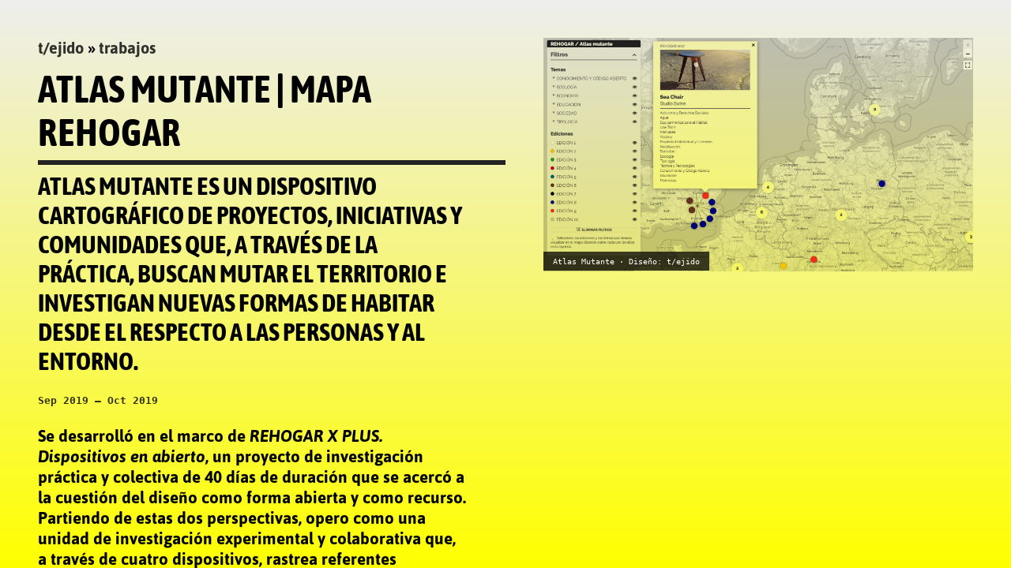

--- FILE ---
content_type: text/html; charset=utf-8
request_url: https://tejido.io/es/trabajos/atlas-mutante
body_size: 2308
content:
<!DOCTYPE html><html class="no-js" lang="es"><head><meta charset="utf-8"/><title>Atlas mutante | Mapa Rehogar · t/ejido</title><meta content="t/ejido es una cooperativa andaluza de base tecnológica. Trabajamos en los ámbitos del arte, la arquitectura y las tecnologías para la transformación urbana y social." name="description"/><meta content="width=device-width, initial-scale=1" name="viewport"/><link href="/static/tejido/img/favicon.ico" rel="shortcut icon"/><link href="/static/tejido/style/style.css" rel="stylesheet" type="text/css"/></head><body class="page--trabajos"><header class="region-header"></header><main class="region-content"><div class="layout layout--two-col layout--default layout-default--wide grid--mobile-reverse layout--trabajos"><section class="layout__left layout__left--default"><div class="site-brand"><a class="site-brand__title" href="/es/" title="Ir a la página de inicio">t<span class="site-brand__slash">/</span>ejido</a> » <a class="site-brand__title" href="/es/trabajos" title="Ir a la secicón de trabajos">trabajos</a></div><div class="project"><div class="project__data"><h2 class="project__name rightpad">Atlas mutante | Mapa Rehogar</h2><h4 class="project__summary rightpad">Atlas Mutante es un dispositivo cartográfico de proyectos, iniciativas y comunidades que, a través de la práctica, buscan mutar el territorio e investigan nuevas formas de habitar desde el respecto a las personas y al entorno.</h4><h4 class="project__dates rightpad">Sep 2019 — Oct 2019</h4><div class="project__body rightpad"><p>Se desarrolló en el marco de <em>REHOGAR X PLUS. Dispositivos en abierto</em>, un proyecto de investigación práctica y colectiva de 40 días de duración que se acercó a la cuestión del diseño como forma abierta y como recurso. Partiendo de estas dos perspectivas, opero como una unidad de investigación experimental y colaborativa que, a través de cuatro dispositivos, rastrea referentes históricos y se adentra en proyectos reales para situar el presente, explora con las propias manos sus posibilidades transformadoras y especula sobre nuevos contextos del habitar y futuros caminos para la práctica del diseño.</p><p>La idea detrás del <strong>dispositivo Atlas Mutante</strong> es generar una cartografía que recoja los proyectos e iniciativas, nacionales e internacionales, que han participado en las diez ediciones de REHOGAR Diseño Abierto y Reutilización.</p><p>Una cartografía que incorpore diversos niveles de información alrededor de mapas complementarios: uno conceptual, que represente y visualice los conceptos o categorías clave de los proyectos de REHOGAR, y otro geográfico, con filtros para facilitar los procesos de búsqueda.</p></div><div class="project__links links rightpad"><div class="links__items"><p class="link__item"><a href="https://www.rehogar.net/mapa-rehogar/" target="_blank">https://www.rehogar.net/mapa-rehogar/</a></p></div></div><div class="project__related related"><h5 class="related__label">Proyectos relacionados</h5><div class="related__items"><div class="related-project media"><div class="media__left"><figure class="related-project__image"><img height="100" src="/media/CACHE/images/images/proyecto/inteligencias-colectivas/imagen-de-la-plataforma/dbd9ebcc0c88eeb0f7c49a5e38df1913.png" width="100"/></figure></div><div class="media__right"><h5 class="related-project__name">Inteligencias Colectivas</h5><p class="related-project__link"><a href="/es/trabajos/inteligencias-colectivas">Ver proyecto</a></p></div></div></div></div><div class="project__entities"><div class="project__promoters entities"><h5 class="entities__label">Promotores [a-z]</h5><div class="entities__items"><div class="entities__item entity media"><div class="entity"><figure class="entity__image"><img alt="" height="37" src="/media/CACHE/images/images/entidad/makeatuvida/logo-de-makea/7a52c2ce77f4b9d97a58bffd86b43d60.jpg" width="300"/></figure><div class="entity__info"><h5 class="entity__name">MakeaTuVida</h5><p class="entity__summary">Makea Tu Vida es una entidad sin ánimo de lucro de carácter social y educativo, que trabaja en el territorio que existe entre los mundos del Diseño y la Ecología. Sus prácticas van dirigidas a fomentar el diseño abierto, el intercambio de conocimientos y la creatividad colectiva, aplicados a la reutilización en diferentes contextos y situaciones.</p><p class="entity__link"><a href="https://www.makeatuvida.net" target="_blank"><svg class="feather feather-external-link" fill="none" height="24" stroke="currentColor" stroke-linecap="round" stroke-linejoin="round" stroke-width="2" viewBox="0 0 24 24" width="24" xmlns="http://www.w3.org/2000/svg"><path d="M18 13v6a2 2 0 0 1-2 2H5a2 2 0 0 1-2-2V8a2 2 0 0 1 2-2h6"></path><polyline points="15 3 21 3 21 9"></polyline><line x1="10" x2="21" y1="14" y2="3"></line></svg></a></p></div></div></div></div></div></div></div></div></section><section class="layout__right layout__right--default"><div class="project-gallery"><figure class="project-gallery__image"><picture><source media="(max-width:720px)" srcset="/media/CACHE/images/images/proyecto/atlas-mutante/captura-del-mapa-interactivo/530fa9a79dac6f59dbdd6ed10a7169e6.jpg"/><source media="(min-width:720px) and (max-width: 1200px)" srcset="/media/CACHE/images/images/proyecto/atlas-mutante/captura-del-mapa-interactivo/e0b72510815a10d7bf038ff7ce1f7a8a.jpg"/><source media="(min-width: 1023px)" srcset=""/><img alt="" src="/media/images/proyecto/atlas-mutante/captura-del-mapa-interactivo.jpg"/></picture><figcaption class="project-gallery__caption">Atlas Mutante · Diseño: t/ejido</figcaption></figure></div></section></div></main><script src="/static/tejido/js/common.js" type="text/javascript"></script></body></html>

--- FILE ---
content_type: text/css
request_url: https://tejido.io/static/tejido/style/style.css
body_size: 5700
content:
/*! normalize.css v3.0.3 | MIT License | github.com/necolas/normalize.css */
/**
 * 1. Set default font family to sans-serif.
 * 2. Prevent iOS and IE text size adjust after device orientation change,
 *    without disabling user zoom. */
html {
  font-family: sans-serif;
  /* 1 */
  -ms-text-size-adjust: 100%;
  /* 2 */
  -webkit-text-size-adjust: 100%;
  /* 2 */ }

/**
 * Remove default margin. */
body {
  margin: 0; }

/* HTML5 display definitions
 * ========================================================================== */
/**
 * Correct `block` display not defined for any HTML5 element in IE 8/9.
 * Correct `block` display not defined for `details` or `summary` in IE 10/11
 * and Firefox.
 * Correct `block` display not defined for `main` in IE 11. */
article, aside, details, figcaption, figure, footer, header, hgroup, main, menu, nav, section, summary {
  display: block; }

/**
 * 1. Correct `inline-block` display not defined in IE 8/9.
 * 2. Normalize vertical alignment of `progress` in Chrome, Firefox, and Opera. */
audio, canvas, progress, video {
  display: inline-block;
  /* 1 */
  vertical-align: baseline;
  /* 2 */ }

/**
 * Prevent modern browsers from displaying `audio` without controls.
 * Remove excess height in iOS 5 devices. */
audio:not([controls]) {
  display: none;
  height: 0; }

/**
 * Address `[hidden]` styling not present in IE 8/9/10.
 * Hide the `template` element in IE 8/9/10/11, Safari, and Firefox < 22. */
[hidden], template {
  display: none; }

/* Links
 * ========================================================================== */
/**
 * Remove the gray background color from active links in IE 10. */
a {
  background-color: transparent; }
  a:active, a:hover {
    outline: 0; }

/**
 * Improve readability of focused elements when they are also in an
 * active/hover state. */
/* Text-level semantics
 * ========================================================================== */
/**
 * Address styling not present in IE 8/9/10/11, Safari, and Chrome. */
abbr[title] {
  border-bottom: 1px dotted; }

/**
 * Address style set to `bolder` in Firefox 4+, Safari, and Chrome. */
b, strong {
  font-weight: bold; }

/**
 * Address styling not present in Safari and Chrome. */
dfn {
  font-style: italic; }

/**
 * Address variable `h1` font-size and margin within `section` and `article`
 * contexts in Firefox 4+, Safari, and Chrome. */
h1 {
  font-size: 2em;
  margin: 0.67em 0; }

/**
 * Address styling not present in IE 8/9. */
mark {
  background: #ff0;
  color: #000; }

/**
 * Address inconsistent and variable font size in all browsers. */
small {
  font-size: 80%; }

/**
 * Prevent `sub` and `sup` affecting `line-height` in all browsers. */
sub {
  font-size: 75%;
  line-height: 0;
  position: relative;
  vertical-align: baseline; }

sup {
  font-size: 75%;
  line-height: 0;
  position: relative;
  vertical-align: baseline;
  top: -0.5em; }

sub {
  bottom: -0.25em; }

/* Embedded content
 * ========================================================================== */
/**
 * Remove border when inside `a` element in IE 8/9/10. */
img {
  border: 0; }

/**
 * Correct overflow not hidden in IE 9/10/11. */
svg:not(:root) {
  overflow: hidden; }

/* Grouping content
 * ========================================================================== */
/**
 * Address margin not present in IE 8/9 and Safari. */
figure {
  margin: 1em 40px; }

/**
 * Address differences between Firefox and other browsers. */
hr {
  box-sizing: content-box;
  height: 0; }

/**
 * Contain overflow in all browsers. */
pre {
  overflow: auto; }

/**
 * Address odd `em`-unit font size rendering in all browsers. */
code, kbd, pre, samp {
  font-family: monospace, monospace;
  font-size: 1em; }

/* Forms
 * ========================================================================== */
/**
 * Known limitation: by default, Chrome and Safari on OS X allow very limited
 * styling of `select`, unless a `border` property is set. */
/**
 * 1. Correct color not being inherited.
 *    Known issue: affects color of disabled elements.
 * 2. Correct font properties not being inherited.
 * 3. Address margins set differently in Firefox 4+, Safari, and Chrome. */
button, input, optgroup, select, textarea {
  color: inherit;
  /* 1 */
  font: inherit;
  /* 2 */
  margin: 0;
  /* 3 */ }

/**
 * Address `overflow` set to `hidden` in IE 8/9/10/11. */
button {
  overflow: visible;
  text-transform: none; }

/**
 * Address inconsistent `text-transform` inheritance for `button` and `select`.
 * All other form control elements do not inherit `text-transform` values.
 * Correct `button` style inheritance in Firefox, IE 8/9/10/11, and Opera.
 * Correct `select` style inheritance in Firefox. */
select {
  text-transform: none; }

/**
 * 1. Avoid the WebKit bug in Android 4.0.* where (2) destroys native `audio`
 *    and `video` controls.
 * 2. Correct inability to style clickable `input` types in iOS.
 * 3. Improve usability and consistency of cursor style between image-type
 *    `input` and others. */
button, html input[type="button"] {
  -webkit-appearance: button;
  /* 2 */
  cursor: pointer;
  /* 3 */ }

input[type="reset"], input[type="submit"] {
  -webkit-appearance: button;
  /* 2 */
  cursor: pointer;
  /* 3 */ }

/**
 * Re-set default cursor for disabled elements. */
button[disabled], html input[disabled] {
  cursor: default; }

/**
 * Remove inner padding and border in Firefox 4+. */
button::-moz-focus-inner {
  border: 0;
  padding: 0; }

input {
  line-height: normal; }
  input::-moz-focus-inner {
    border: 0;
    padding: 0; }
  input[type="checkbox"], input[type="radio"] {
    box-sizing: border-box;
    /* 1 */
    padding: 0;
    /* 2 */ }
  input[type="number"]::-webkit-inner-spin-button, input[type="number"]::-webkit-outer-spin-button {
    height: auto; }
  input[type="search"] {
    -webkit-appearance: textfield;
    /* 1 */
    box-sizing: content-box;
    /* 2 */ }
    input[type="search"]::-webkit-search-cancel-button, input[type="search"]::-webkit-search-decoration {
      -webkit-appearance: none; }

/**
 * Address Firefox 4+ setting `line-height` on `input` using `!important` in
 * the UA stylesheet. */
/**
 * It's recommended that you don't attempt to style these elements.
 * Firefox's implementation doesn't respect box-sizing, padding, or width.
 *
 * 1. Address box sizing set to `content-box` in IE 8/9/10.
 * 2. Remove excess padding in IE 8/9/10. */
/**
 * Fix the cursor style for Chrome's increment/decrement buttons. For certain
 * `font-size` values of the `input`, it causes the cursor style of the
 * decrement button to change from `default` to `text`. */
/**
 * 1. Address `appearance` set to `searchfield` in Safari and Chrome.
 * 2. Address `box-sizing` set to `border-box` in Safari and Chrome. */
/**
 * Remove inner padding and search cancel button in Safari and Chrome on OS X.
 * Safari (but not Chrome) clips the cancel button when the search input has
 * padding (and `textfield` appearance). */
/**
 * Define consistent border, margin, and padding. */
fieldset {
  border: 1px solid #c0c0c0;
  margin: 0 2px;
  padding: 0.35em 0.625em 0.75em; }

/**
 * 1. Correct `color` not being inherited in IE 8/9/10/11.
 * 2. Remove padding so people aren't caught out if they zero out fieldsets. */
legend {
  border: 0;
  /* 1 */
  padding: 0;
  /* 2 */ }

/**
 * Remove default vertical scrollbar in IE 8/9/10/11. */
textarea {
  overflow: auto; }

/**
 * Don't inherit the `font-weight` (applied by a rule above).
 * NOTE: the default cannot safely be changed in Chrome and Safari on OS X. */
optgroup {
  font-weight: bold; }

/* Tables
 * ========================================================================== */
/**
 * Remove most spacing between table cells. */
table {
  border-collapse: collapse;
  border-spacing: 0; }

td, th {
  padding: 0; }

@font-face {
  font-family: "Asap";
  src: url("../fonts/Asap-Bold.eot?") format("eot"), url("../fonts/Asap-Bold.woff") format("woff"), url("../fonts/Asap-Bold.ttf") format("truetype");
  font-display: block;
  text-rendering: optimizeLegibility;
  unicode-range: U+000-5FF; }
@font-face {
  font-family: "Asap";
  font-style: italic;
  font-display: block;
  text-rendering: optimizeLegibility;
  src: url("../fonts/Asap-BoldItalic.eot?") format("eot"), url("../fonts/Asap-BoldItalic.woff") format("woff"), url("../fonts/Asap-BoldItalic.ttf") format("truetype");
  unicode-range: U+000-5FF; }
@font-face {
  font-family: "Asap Condensed";
  font-display: block;
  text-rendering: optimizeLegibility;
  src: url("../fonts/AsapCondensed-Bold.eot?") format("eot"), url("../fonts/AsapCondensed-Bold.woff") format("woff"), url("../fonts/AsapCondensed-Bold.ttf") format("truetype");
  unicode-range: U+000-5FF; }
@font-face {
  font-family: "Asap Condensed";
  font-style: italic;
  font-display: block;
  text-rendering: optimizeLegibility;
  src: url("../fonts/AsapCondensed-BoldItalic.eot?") format("eot"), url("../fonts/AsapCondensed-BoldItalic.woff") format("woff"), url("../fonts/AsapCondensed-BoldItalic.ttf") format("truetype");
  unicode-range: U+000-5FF; }
@keyframes fadein {
  0% {
    opacity: 0; }
  100% {
    opacity: 1; } }
@keyframes fadeup {
  0% {
    opacity: 0;
    transform: translateY(-50px); }
  100% {
    opacity: 1;
    transform: translateY(0); } }
.hidden {
  display: none; }

.page-dark {
  background: rgba(0, 0, 0, 0.8);
  color: white; }

.page-mustard {
  background: #f4c904;
  color: rgba(0, 0, 0, 0.8); }

* {
  box-sizing: border-box; }

img {
  max-width: 100%;
  height: auto; }

body {
  font-family: "Asap";
  background-image: linear-gradient(#eee, yellow);
  cursor: crosshair;
  overflow-x: hidden; }

h1 {
  font-family: "Asap Condensed";
  font-weight: bold;
  font-size: 2rem; }

h2 {
  font-family: "Asap Condensed";
  font-weight: bold;
  font-size: 1.75rem; }

h3 {
  font-family: "Asap Condensed";
  font-weight: bold;
  font-size: 1.5rem; }

h4 {
  font-family: "Asap Condensed";
  font-weight: bold;
  font-size: 1.25rem; }

h5 {
  font-family: "Asap Condensed";
  font-weight: bold;
  font-size: 1rem; }

h6 {
  font-family: "Asap Condensed";
  font-weight: bold;
  font-size: 0.85rem; }

::-webkit-scrollbar {
  height: 24px;
  width: 8px;
  background: transparent; }

::-webkit-scrollbar-thumb {
  background-color: #222; }

* {
  scrollbar-color: #222 transparent;
  scrollbar-width: thin; }

*::-moz-selection {
  background: yellow;
  color: #222; }

*::selection {
  background: yellow;
  color: #222; }

.media {
  *zoom: 1; }
  .media:before, .media:after {
    content: " ";
    display: table; }
  .media:after {
    clear: both; }

.media__left,
.media__right {
  display: inline-block;
  vertical-align: middle; }

.media__left {
  margin-right: 24px; }

.layout--default {
  min-height: 100vh; }

.layout__left--default {
  padding: 12px; }

.layout__right--default {
  padding: 12px; }

@media screen and (min-width: 768px) {
  .layout__right--default {
    padding: 24px; }

  .page--trabajos .layout__left--default {
    padding: 48px 0 48px 48px; } }
@media screen and (min-width: 1200px) {
  .layout__left--default {
    padding-right: 0; }

  .layout__left--default {
    max-height: 100vh; }

  .layout__right--default {
    max-height: 100vh; }

  .layout__left--default,
  .layout__right--default {
    overflow-y: auto; } }
@media screen and (min-width: 1200px) {
  .layout--default {
    display: grid;
    grid-template-columns: 33% 66%; }

  .layout-default--wide {
    grid-template-columns: 50% 50%; } }
@media screen and (max-width: 768px) {
  .grid--mobile-reverse {
    display: flex;
    flex-direction: column-reverse; } }

@media all and (max-width: 992px) {
  .page--home .layout__left--default .navigation {
    margin: 48px; } }
@media screen and (min-width: 768px) {
  .layout__left--default .navigation {
    width: 66%; } }
@media screen and (min-width: 1400px) {
  .layout__left--default .navigation {
    margin: 16.66vh auto 0; } }
.navigation {
  position: relative; }

.page--home canvas {
  position: absolute;
  right: 48px;
  top: 48px;
  z-index: -1; }

.page--home .layout__right--default {
  position: absolute;
  left: 0;
  top: 0;
  z-index: -1;
  width: 100%;
  height: 100%;
  pointer-events: none; }

.page--login .layout {
  min-height: 100vh; }

.page--login form {
  width: 240px;
  max-width: 100%;
  margin: 8.33vh auto 0; }

.page--login .site-brand {
  padding: 24px; }

.page--contacta form {
  width: 480px;
  max-width: 100%;
  margin: 8.33vh auto 0; }

.region-footer {
  position: fixed;
  bottom: 24px;
  right: 24px;
  z-index: 100000; }
  .region-footer img {
    max-height: 64px;
    width: auto;
    margin-left: 24px;
    padding: 8px;
    background: #f2f2b4; }

.region-messages {
  position: fixed;
  top: 24px;
  left: 24px;
  width: 240px; }

.about-text {
  float: right;
  margin: 48px 24px;
  padding: 24px;
  width: calc(50vw - 96px);
  font-size: 1.5em;
  max-height: 90vh;
  overflow: auto; }

.big-link {
  font-size: 4em;
  font-family: "Asap Condensed";
  position: fixed;
  bottom: 24px;
  padding: 12px 24px;
  text-align: center;
  width: 100%; }

.form__field--default {
  margin-bottom: 6px;
  padding: 12px; }

.form__label--default {
  font-weight: 700;
  font-family: "Asap Condensed";
  margin-bottom: 6px;
  text-transform: uppercase;
  display: block; }

.form__label--required:after {
  content: "*";
  color: purple;
  margin-left: 8px; }

.form__helptext--default {
  font-size: 0.95em;
  margin: 12px 0 0 12px;
  opacity: 0.5; }

.form__field--default input,
.form__field--default textarea {
  border: 2px solid rgba(0, 0, 0, 0.5);
  background-color: rgba(0, 0, 0, 0.15);
  padding: 12px;
  width: 100%;
  transition: background-color 0.2s ease; }
.form__field--default input,
.form__field--default input:focus {
  border-width: 0 0 2px 0; }
.form__field--default textarea,
.form__field--default textarea:focus {
  border-width: 0 0 0 2px;
  margin-top: 12px; }
.form__field--default input:focus,
.form__field--default textarea:focus {
  outline: 0;
  background-color: rgba(0, 0, 0, 0.05); }

.form__field input[name=captcha_1] {
  width: calc( 100% - 86px - 24px ); }

img.captcha {
  vertical-align: middle;
  margin-right: 24px;
  mix-blend-mode: multiply; }
  img.captcha:hover {
    cursor: pointer; }

.form__errors--default,
.form__field-errors--default {
  background-color: pink;
  color: rgba(0, 0, 0, 0.75);
  padding: 6px 12px;
  font-size: 0.95em; }
  .form__errors--default li,
  .form__field-errors--default li {
    list-style: none; }

.form__actions--default {
  text-align: center; }

.form__submit--default,
.form__cancel--default {
  margin: 24px 6px 0;
  padding: 12px;
  font-family: "Asap Condensed";
  font-size: 1.2em;
  display: inline-block;
  text-transform: uppercase;
  border: 3px solid rgba(0, 0, 0, 0.8);
  background-color: transparent;
  color: rgba(0, 0, 0, 0.8);
  transition: background-color 0.1s ease; }
  .form__submit--default:hover,
  .form__cancel--default:hover {
    background-color: rgba(255, 255, 255, 0.25); }

.form__cancel--default {
  border: 0; }
  .form__cancel--default:hover {
    cursor: pointer; }

.front-section {
  color: rgba(0, 0, 0, 0.8); }

.intro-text__text {
  font-size: 2em;
  line-height: 1.05;
  margin: 0;
  position: relative;
  padding: 12px 0; }
  .intro-text__text > p {
    margin: 0; }

.intro-text__text:before,
.intro-text__text:after {
  content: "";
  border-bottom: 4px solid rgba(0, 0, 0, 0.8);
  position: absolute;
  left: 0; }

.intro-text__text:before {
  top: -6px;
  width: 100%; }

.intro-text__text:after {
  bottom: -6px;
  width: 100%; }

.lang-switcher {
  position: absolute;
  top: 0;
  right: 0; }

.lang-switcher__select {
  text-transform: uppercase;
  border: 0;
  background: none;
  -moz-appearance: none;
  appearance: none;
  cursor: pointer; }

.menu-main {
  font-family: "Asap Condensed";
  text-transform: uppercase;
  margin-top: 48px;
  font-size: 1.25em;
  text-align: center;
  padding-bottom: 12px; }

.menu-main__items {
  margin: 0;
  padding: 0; }

.menu-main__item {
  list-style: none;
  display: inline; }
  .menu-main__item:not(:last-child) {
    margin-right: 12px; }

.menu-main__item a {
  transition: color 0.25s ease-in;
  text-decoration: none;
  position: relative; }
  .menu-main__item a:link, .menu-main__item a:visited, .menu-main__item a:active {
    color: rgba(0, 0, 0, 0.8); }
  .menu-main__item a:after {
    content: "";
    position: absolute;
    border-bottom: 2px solid black;
    width: 0;
    left: 0;
    bottom: -6px;
    transition: width 0.2s ease; }
  .menu-main__item a:hover {
    color: rgba(0, 0, 0, 0.75); }
  .menu-main__item a:hover:after {
    width: 100%; }

.menu-main__item--active a:after {
  width: 100%;
  border-width: 0 0 4px 0; }

.menu-user {
  position: fixed;
  top: -12px;
  left: -24px;
  z-index: 10; }

.menu-user__item {
  list-style: none;
  display: inline;
  margin: 0 8px; }

.menu-user__item a {
  transition: color 0.25s ease-in; }
  .menu-user__item a:link, .menu-user__item a:visited {
    color: rgba(0, 0, 0, 0.8); }
  .menu-user__item a:hover {
    color: rgba(0, 0, 0, 0.75); }
  .menu-user__item a:active {
    color: rgba(0, 0, 0, 0.8); }

.menu-user__item .feather {
  position: relative;
  top: 5px; }

.greeting__user {
  margin-right: 12px; }

.site-messages {
  margin: 0;
  padding: 0;
  background-color: rgba(255, 255, 0, 0.75);
  animation: fadeup 1s ease; }

.site-message {
  list-style: none;
  padding: 12px; }

.site-message__close {
  font-size: 2em;
  opacity: 0.5;
  padding: 6px;
  float: left;
  margin-right: 6px;
  transition: opacity 0.2s ease; }
  .site-message__close:hover {
    cursor: pointer;
    opacity: 1; }

.project {
  padding-bottom: 48px; }

.project__name {
  text-transform: uppercase;
  font-size: 3rem;
  margin: 0;
  border-bottom: 6px solid #222;
  padding-bottom: 8px;
  margin-bottom: 8px; }

.project__summary {
  text-transform: uppercase;
  font-size: 2rem;
  margin: 0; }

.project__dates {
  font-size: 0.98em;
  opacity: 0.8;
  font-family: monospace;
  margin: 24px 0; }

.project__body {
  font-size: 1.3em;
  margin-bottom: 48px; }
  @media screen and (min-width: 1400px) {
    .project__body {
      column-count: 2; }
      .project__body p {
        -webkit-column-break-inside: avoid;
        page-break-inside: avoid;
        break-inside: avoid-column;
        display: table; } }
  .project__body p:first-child {
    margin-top: 0; }

.project-gallery {
  padding: 24px; }

.project-gallery__image {
  margin: 0 0 24px;
  padding: 0; }

@media screen and (min-width: 768px) {
  .project-gallery__image {
    position: relative !important; }

  .project-gallery__image img {
    mix-blend-mode: multiply; }
    .project-gallery__image img:hover {
      filter: none;
      mix-blend-mode: normal; } }
.project-gallery__caption {
  position: absolute;
  bottom: 5px;
  left: 0;
  z-index: 10;
  color: white;
  font-size: 0.98em;
  font-family: monospace;
  background-color: rgba(0, 0, 0, 0.75);
  padding: 6px 12px;
  font-size: 0.8em; }

.project__links {
  text-align: center;
  font-size: 1.3em; }
  .project__links a {
    padding: 6px 12px;
    background-color: yellow;
    color: inherit;
    text-decoration-style: dotted;
    transition: background-color 0.2s ease; }
  .project__links a:hover {
    background-color: pink; }

.project__categories {
  margin: 24px 0 48px;
  font-size: 0.8em; }

.project__categories-item {
  color: rgba(0, 0, 0, 0.8);
  text-decoration: none;
  padding: 6px 12px;
  background-color: rgba(255, 255, 0, 0.15);
  transition: background-color 0.2s ease; }

.project__gratitude_text {
  margin: 48px 0; }
  @media screen and (min-width: 1400px) {
    .project__gratitude_text {
      margin-bottom: 0; } }

.project .rightpad {
  padding-right: 12px; }
  @media screen and (min-width: 768px) {
    .project .rightpad {
      padding-right: 48px; } }

.site-brand {
  font-size: 1.25em;
  margin: 0 12px 12px 0; }

.site-brand__title {
  text-decoration: none; }
  .site-brand__title:link, .site-brand__title:visited {
    color: rgba(0, 0, 0, 0.8); }
  .site-brand__title:hover {
    color: rgba(0, 0, 0, 0.75); }
  .site-brand__title:active {
    color: rgba(0, 0, 0, 0.8); }

.project__entities {
  margin-top: 48px;
  border-top: 6px solid #222;
  padding-top: 24px;
  padding-right: 48px; }

.project__entities.both {
  display: grid;
  grid-template-columns: 1fr 1fr;
  grid-gap: 24px; }

.entities__label {
  margin: 0 0 48px;
  opacity: 0.66; }

@media screen and (min-width: 768px) {
  .project__entities:not(.both) .entities__items {
    display: grid;
    grid-template-columns: 33% 33% 33%;
    grid-gap: 24px; } }

.entity {
  text-align: justify; }

.entity__name {
  text-transform: uppercase;
  margin: 0 0 8px; }

.entity__image {
  text-align: center;
  margin: 0 48px 24px;
  padding: 0; }

.entity__image img {
  filter: grayscale(1);
  mix-blend-mode: multiply;
  max-height: 200px;
  width: auto; }

.entity__link {
  margin: 0;
  text-align: center; }
  .entity__link a {
    text-decoration: none;
    opacity: 0.75;
    color: inherit;
    transition: opacity 0.2s ease; }
  .entity__link a:hover {
    opacity: 1; }

.view-projects__items {
  margin: 0;
  padding: 0 0 24px;
  display: grid;
  grid-gap: 24px; }
  @media screen and (min-width: 768px) {
    .view-projects__items {
      grid-template-columns: 50% 50%; } }

.view-projects__item {
  list-style: none;
  margin: 0;
  width: 100%; }

.project-item {
  position: relative;
  overflow: hidden;
  border-bottom: 2px solid; }

.project-item__name {
  font-size: 1rem; }

.project-item__name {
  display: inline-block;
  background-color: rgba(0, 0, 0, 0.9);
  padding: 6px; }

.project-item__name,
.project-item__summary {
  margin: 0; }

.project-item__summary {
  transition: opacity 0.25s ease;
  font-size: 1.2rem;
  font-weight: 300;
  padding: 48px 24px; }
  @media screen and (min-width: 768px) {
    .project-item__summary {
      position: absolute;
      top: 0;
      bottom: 0;
      left: 0;
      right: 0;
      opacity: 0;
      pointer-events: none; } }
  .project-item__summary .seemore {
    display: none;
    text-align: center; }
    .project-item__summary .seemore .feather {
      width: 48px;
      height: auto; }
    @media screen and (min-width: 768px) {
      .project-item__summary .seemore {
        display: block; } }

.project-item:hover .project-item__summary {
  opacity: 1; }

.project__edit-link {
  position: absolute;
  right: 8px;
  top: 8px;
  z-index: 100;
  color: white;
  background-color: magenta;
  padding: 6px 8px; }

.project-item__data {
  position: absolute;
  left: 0;
  bottom: 0;
  width: 100%;
  padding: 0;
  z-index: 100;
  color: white;
  text-align: left; }

.project-item__image {
  padding: 0;
  margin: 0 auto;
  position: relative; }

.project-item__image img {
  filter: grayscale(1);
  mix-blend-mode: multiply;
  vertical-align: top;
  transition: opacity 0.2s ease; }

.project-item:hover img {
  opacity: 0; }
.project-item:hover:after {
  content: attr("data-hover");
  position: absolute;
  z-index: 10;
  left: 24px;
  top: 24px; }

.filter-projects__label {
  margin-bottom: 12px;
  font-weight: normal; }

.filter-projects {
  margin-top: 48px; }

.filter-projects__select {
  appearance: none;
  -moz-appearance: none;
  -webkit-appearance: none;
  border: 0;
  width: calc(100% - 24px);
  text-transform: uppercase;
  background-color: rgba(0, 0, 0, 0.05);
  padding: 8px 12px;
  border-bottom: 2px dashed;
  text-align: center;
  font-size: 0.8em; }
  .filter-projects__select:hover {
    cursor: pointer; }

.project-item {
  transition: opacity 1s ease; }

.project-item.hidden {
  display: block;
  pointer-events: none;
  opacity: 0.1; }

.project-gallery {
  position: relative; }

.related {
  margin-top: 48px;
  border-top: 6px solid;
  padding-top: 24px;
  padding-right: 48px; }

.related__label {
  margin: 0 0 24px;
  opacity: 0.66; }

.related__items {
  margin-bottom: 24px; }
  @media screen and (min-width: 768px) {
    .related__items {
      display: grid;
      grid-template-columns: 33% 33% 33%;
      grid-gap: 24px; } }

.related-project__name {
  text-transform: uppercase;
  margin: 0 0 8px; }

.related-project__image {
  margin: 0;
  padding: 0; }

.related-project__image img {
  border-radius: 50%;
  filter: grayscale(1);
  mix-blend-mode: multiply; }

.related-project__link {
  margin: 0; }
  .related-project__link a {
    text-decoration: none;
    opacity: 0.75;
    color: inherit;
    transition: opacity 0.2s ease; }
  .related-project__link a:hover {
    opacity: 1; }

/*# sourceMappingURL=style.css.map */


--- FILE ---
content_type: application/javascript
request_url: https://tejido.io/static/tejido/js/common.js
body_size: -6
content:
/**
 *   Common JS
 */

window.addEventListener('load', function(){
    document.querySelectorAll('[loading="lazy"]').forEach( function(i){
        i.addEventListener('load', function(e){
            i.classList.add('loaded');
        });
    }); 
});
